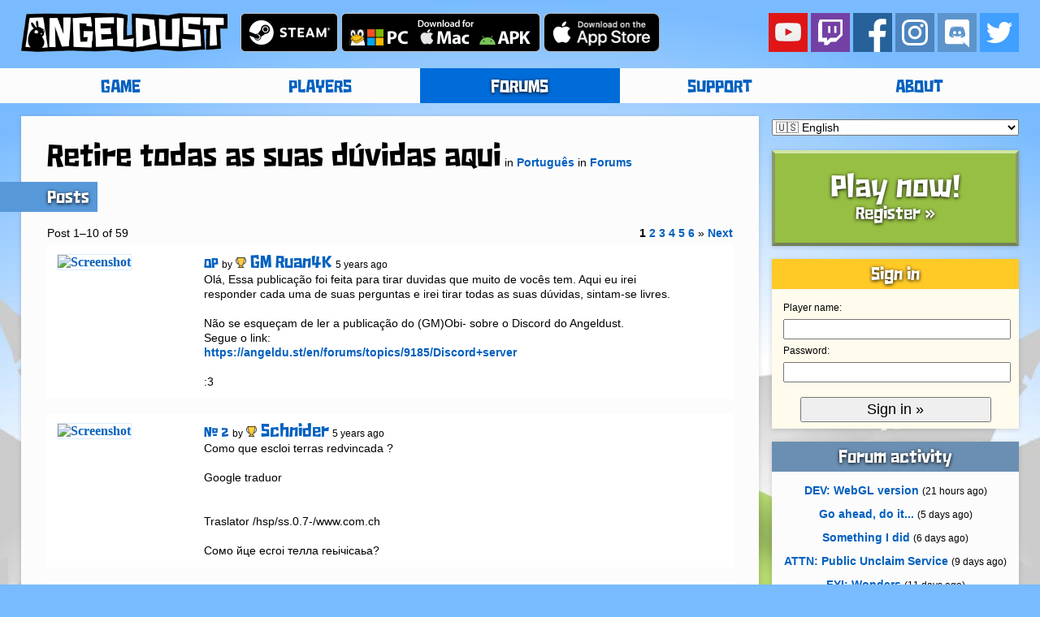

--- FILE ---
content_type: text/html; charset=UTF-8
request_url: https://angeldu.st/en/forums/topics/9186/Retire+todas+as+suas+d%C3%BAvidas+aqui
body_size: 4077
content:
<?xml version="1.0" encoding="UTF-8"?>
<!DOCTYPE html PUBLIC "-//W3C//DTD XHTML 1.0 Strict//EN" "http://www.w3.org/TR/xhtml1/DTD/xhtml1-strict.dtd">
<html>
    <head>
        <meta http-equiv="content-type" content="application/xhtml+xml; charset=UTF-8" />
        <title>Retire todas as suas dúvidas aqui</title>
        <link rel="stylesheet" href="/static/resources/css/angeldust.css" />
                <meta name="google-site-verification" content="WDhNh-pAnrT9kTu0mY7VW4KxcH-9jz8Kw8bxW-JpoNo" />
    </head>
    <body>
        <div id="header-bar" class="centered-page-element">
            <div style="display: inline; float: left; margin-right: 1em">
    <h1><a href="/en/"><img src="/static/resources/images/angeldust-logo.png" alt="Angeldust" /></a></h1>
</div>

<div style="display: block; float: right; margin-left: 1em">
    <a href="https://www.youtube.com/AngeldustLive">
    <img
        src="/static/resources/images/social/button-yt.png"
        alt="YouTube" /></a>
    <a href="https://www.twitch.tv/AngeldustLive">
    <img
        src="/static/resources/images/social/button-tt.png"
        alt="Twitch" /></a>
    <a href="https://www.facebook.com/AngeldustLive">
    <img
        src="/static/resources/images/social/button-fb.png"
        alt="Facebook" /></a>
    <a href="https://www.instagram.com/playangeldust/">
    <img
        src="/static/resources/images/social/button-ig.png"
        alt="Instagram" /></a>
    <a href="https://discord.gg/m8FekP3">
    <img
        src="/static/resources/images/social/button-dc.png"
        alt="Discord" /></a>
    <a href="https://twitter.com/AngeldustLive">
    <img
        src="/static/resources/images/social/button-tw.png"
        alt="Twitter" /></a>
</div>

<div style="display: block; float: left; margin-bottom: 1em">
    <a href="https://store.steampowered.com/app/488440/">
    <img
        src="/static/resources/images/badges/steam.png"
        alt="Steam (Windows, macOS, Linux)" /></a>
    <a href="https://metagaming.itch.io/angeldust">
    <img
        src="/static/resources/images/badges/pc_en.png"
        alt="Windows" /></a>
    <a href="https://appstore.com/angeldust">
    <img
        src="/static/resources/images/badges/ia_en.png"
        alt="iTunes App Store" /></a>
</div>        </div>
        <div id="menu-bar">
            <div id="menu-bar-contents" class="centered-page-element box-shadowed">
                
<ul>
    <li><a href="/en/game">GAME</a></li>
    <li><a href="/en/players">PLAYERS</a></li>
    <li class="chosen"><a href="/en/forums">FORUMS</a></li>
    <li><a href="/en/support">SUPPORT</a></li>
    <li><a href="/en/about">ABOUT</a></li>
</ul>
            </div>
        </div>
        <div id="full-container" class="centered-page-element">
            <div id="page-container">
                <div id="page" class="box-shadowed">
                    <div id="page-content">
                            <h1>Retire todas as suas dúvidas aqui</h1>
    <p>
        in        <a href="/en/forums/220/Portugu%C3%AAs">Português</a>
        in        <a href="/en/forums">Forums</a>
    </p>
    <br /><br />
    <h2 class="banner">Posts</h2>
    <br /><br />
    <p>Post 1&ndash;10 of 59</p>
<p class='right'>
<em>1</em> <a href='/en/forums/topics/9186/Retire+todas+as+suas+d%C3%BAvidas+aqui?p=2'>2</a> <a href='/en/forums/topics/9186/Retire+todas+as+suas+d%C3%BAvidas+aqui?p=3'>3</a> <a href='/en/forums/topics/9186/Retire+todas+as+suas+d%C3%BAvidas+aqui?p=4'>4</a> <a href='/en/forums/topics/9186/Retire+todas+as+suas+d%C3%BAvidas+aqui?p=5'>5</a> <a href='/en/forums/topics/9186/Retire+todas+as+suas+d%C3%BAvidas+aqui?p=6'>6</a>  &raquo; <a href='/en/forums/topics/9186/Retire+todas+as+suas+d%C3%BAvidas+aqui?p=2'>Next</a></p><br />
    <a name="1" />
    <div class="listbox-outer-wide intent-neutral">
        <div class="listbox-inner">
            <div class="listbox-inner-left-column">
                <a href="https://angeldu.st/houses/yXh4_RdzdrWC6iMzIaNWrg.jpg" target="_blank">
                    <img src="https://angeldu.st/houses/yXh4_RdzdrWC6iMzIaNWrg.jpg" alt="Screenshot" class="listbox-screenshot" />
                </a>
            </div>
            <div class="listbox-inner-middle-column">
                <h3><a href="#1">OP</a></h3>
                <p><span>by</span></p>
                <a href="/en/players/GM+Ruan4K"><h2><img style='width: 0.75em; border: 0; padding-right: 0.25em' src='/static/resources/images/account-badges/2.png' />GM Ruan4K</h2></a>
                <p><span>5 years ago</span></p>
                                <br />
                <p class="pre">Olá, Essa publicação foi feita para tirar duvidas que muito de vocês tem. Aqui eu irei responder cada uma de suas perguntas e irei tirar todas as suas dúvidas, sintam-se livres.

Não se esqueçam de ler a publicação do (GM)Obi- sobre o Discord do Angeldust.
Segue o link:
<a rel='nofollow noopener noreferrer' target='_blank' href='https://angeldu.st/en/forums/topics/9185/Discord+server'>https://angeldu.st/en/forums/topics/9185/Discord+server</a>

:3</p>
            </div>
        </div>
        <div class="listbox-inner-closer"></div>
    </div>
    <br />
    <a name="2" />
    <div class="listbox-outer-wide intent-neutral">
        <div class="listbox-inner">
            <div class="listbox-inner-left-column">
                <a href="https://angeldu.st/houses/ila7Hb6uo1ZmsjYVT2rp_A.jpg" target="_blank">
                    <img src="https://angeldu.st/houses/ila7Hb6uo1ZmsjYVT2rp_A.jpg" alt="Screenshot" class="listbox-screenshot" />
                </a>
            </div>
            <div class="listbox-inner-middle-column">
                <h3><a href="#2"># 2</a></h3>
                <p><span>by</span></p>
                <a href="/en/players/Schnider"><h2><img style='width: 0.75em; border: 0; padding-right: 0.25em' src='/static/resources/images/account-badges/2.png' />Schnider</h2></a>
                <p><span>5 years ago</span></p>
                                <br />
                <p class="pre">Como que escloi terras redvincada ?

Google traduor


Traslator /hsp/ss.0.7-/www.com.ch

Сомо йце есгоі телла геьічісаьа?</p>
            </div>
        </div>
        <div class="listbox-inner-closer"></div>
    </div>
    <br />
    <a name="3" />
    <div class="listbox-outer-wide intent-neutral">
        <div class="listbox-inner">
            <div class="listbox-inner-left-column">
                <a href="https://angeldu.st/houses/ila7Hb6uo1ZmsjYVT2rp_A.jpg" target="_blank">
                    <img src="https://angeldu.st/houses/ila7Hb6uo1ZmsjYVT2rp_A.jpg" alt="Screenshot" class="listbox-screenshot" />
                </a>
            </div>
            <div class="listbox-inner-middle-column">
                <h3><a href="#3"># 3</a></h3>
                <p><span>by</span></p>
                <a href="/en/players/Schnider"><h2><img style='width: 0.75em; border: 0; padding-right: 0.25em' src='/static/resources/images/account-badges/2.png' />Schnider</h2></a>
                <p><span>5 years ago</span></p>
                                <br />
                <p class="pre">Como que escloi terras redvincada ?

Google traduor


Traslator /hsp/ss.0.7-/www.com.ch

Сомо йце есгоі телла геьічісаьа?</p>
            </div>
        </div>
        <div class="listbox-inner-closer"></div>
    </div>
    <br />
    <a name="4" />
    <div class="listbox-outer-wide intent-neutral">
        <div class="listbox-inner">
            <div class="listbox-inner-left-column">
                <a href="https://angeldu.st/houses/yXh4_RdzdrWC6iMzIaNWrg.jpg" target="_blank">
                    <img src="https://angeldu.st/houses/yXh4_RdzdrWC6iMzIaNWrg.jpg" alt="Screenshot" class="listbox-screenshot" />
                </a>
            </div>
            <div class="listbox-inner-middle-column">
                <h3><a href="#4"># 4</a></h3>
                <p><span>by</span></p>
                <a href="/en/players/GM+Ruan4K"><h2><img style='width: 0.75em; border: 0; padding-right: 0.25em' src='/static/resources/images/account-badges/2.png' />GM Ruan4K</h2></a>
                <p><span>5 years ago</span></p>
                                <br />
                <p class="pre">RRIROK não tem como excluir as terras reinvidicadas, e provavelmente não vamos ter essa possibilidade</p>
            </div>
        </div>
        <div class="listbox-inner-closer"></div>
    </div>
    <br />
    <a name="5" />
    <div class="listbox-outer-wide intent-neutral">
        <div class="listbox-inner">
            <div class="listbox-inner-left-column">
                <a href="https://angeldu.st/houses/ila7Hb6uo1ZmsjYVT2rp_A.jpg" target="_blank">
                    <img src="https://angeldu.st/houses/ila7Hb6uo1ZmsjYVT2rp_A.jpg" alt="Screenshot" class="listbox-screenshot" />
                </a>
            </div>
            <div class="listbox-inner-middle-column">
                <h3><a href="#5"># 5</a></h3>
                <p><span>by</span></p>
                <a href="/en/players/Schnider"><h2><img style='width: 0.75em; border: 0; padding-right: 0.25em' src='/static/resources/images/account-badges/2.png' />Schnider</h2></a>
                <p><span>5 years ago</span></p>
                                <br />
                <p class="pre">Ok</p>
            </div>
        </div>
        <div class="listbox-inner-closer"></div>
    </div>
    <br />
    <a name="6" />
    <div class="listbox-outer-wide intent-neutral">
        <div class="listbox-inner">
            <div class="listbox-inner-left-column">
                <a href="https://angeldu.st/houses/a8GZ4niDAARQms93PdyuDg.jpg" target="_blank">
                    <img src="https://angeldu.st/houses/a8GZ4niDAARQms93PdyuDg.jpg" alt="Screenshot" class="listbox-screenshot" />
                </a>
            </div>
            <div class="listbox-inner-middle-column">
                <h3><a href="#6"># 6</a></h3>
                <p><span>by</span></p>
                <a href="/en/players/Mayckon+Mz"><h2><img style='width: 0.75em; border: 0; padding-right: 0.25em' src='/static/resources/images/account-badges/2.png' />Mayckon Mz</h2></a>
                <p><span>5 years ago</span></p>
                                <br />
                <p class="pre">Ué como não? Simples vai no play store e comenta lá sobre isso,&quot;&quot;TALVES&quot;&quot; FF coloque essa opção!  ( óbvio quem não sabe disso? )</p>
            </div>
        </div>
        <div class="listbox-inner-closer"></div>
    </div>
    <br />
    <a name="7" />
    <div class="listbox-outer-wide intent-neutral">
        <div class="listbox-inner">
            <div class="listbox-inner-left-column">
                <a href="https://angeldu.st/houses/a8GZ4niDAARQms93PdyuDg.jpg" target="_blank">
                    <img src="https://angeldu.st/houses/a8GZ4niDAARQms93PdyuDg.jpg" alt="Screenshot" class="listbox-screenshot" />
                </a>
            </div>
            <div class="listbox-inner-middle-column">
                <h3><a href="#7"># 7</a></h3>
                <p><span>by</span></p>
                <a href="/en/players/Mayckon+Mz"><h2><img style='width: 0.75em; border: 0; padding-right: 0.25em' src='/static/resources/images/account-badges/2.png' />Mayckon Mz</h2></a>
                <p><span>5 years ago</span></p>
                                <br />
                <p class="pre">( kkk )  ^_________^ &quot;&quot;</p>
            </div>
        </div>
        <div class="listbox-inner-closer"></div>
    </div>
    <br />
    <a name="8" />
    <div class="listbox-outer-wide intent-neutral">
        <div class="listbox-inner">
            <div class="listbox-inner-left-column">
                <a href="https://angeldu.st/houses/K3oqC7FToz_ijZ9GgMsYeg.jpg" target="_blank">
                    <img src="https://angeldu.st/houses/K3oqC7FToz_ijZ9GgMsYeg.jpg" alt="Screenshot" class="listbox-screenshot" />
                </a>
            </div>
            <div class="listbox-inner-middle-column">
                <h3><a href="#8"># 8</a></h3>
                <p><span>by</span></p>
                <a href="/en/players/viniciusCS"><h2>viniciusCS</h2></a>
                <p><span>5 years ago</span></p>
                                <br />
                <p class="pre">Como um pego um daqueles bichos que voa?</p>
            </div>
        </div>
        <div class="listbox-inner-closer"></div>
    </div>
    <br />
    <a name="9" />
    <div class="listbox-outer-wide intent-neutral">
        <div class="listbox-inner">
            <div class="listbox-inner-left-column">
                <a href="https://angeldu.st/houses/a8GZ4niDAARQms93PdyuDg.jpg" target="_blank">
                    <img src="https://angeldu.st/houses/a8GZ4niDAARQms93PdyuDg.jpg" alt="Screenshot" class="listbox-screenshot" />
                </a>
            </div>
            <div class="listbox-inner-middle-column">
                <h3><a href="#9"># 9</a></h3>
                <p><span>by</span></p>
                <a href="/en/players/Mayckon+Mz"><h2><img style='width: 0.75em; border: 0; padding-right: 0.25em' src='/static/resources/images/account-badges/2.png' />Mayckon Mz</h2></a>
                <p><span>5 years ago</span></p>
                                <br />
                <p class="pre">Fazendo uma maravilha ou doando</p>
            </div>
        </div>
        <div class="listbox-inner-closer"></div>
    </div>
    <br />
    <a name="10" />
    <div class="listbox-outer-wide intent-neutral">
        <div class="listbox-inner">
            <div class="listbox-inner-left-column">
                <a href="https://angeldu.st/houses/ila7Hb6uo1ZmsjYVT2rp_A.jpg" target="_blank">
                    <img src="https://angeldu.st/houses/ila7Hb6uo1ZmsjYVT2rp_A.jpg" alt="Screenshot" class="listbox-screenshot" />
                </a>
            </div>
            <div class="listbox-inner-middle-column">
                <h3><a href="#10"># 10</a></h3>
                <p><span>by</span></p>
                <a href="/en/players/Schnider"><h2><img style='width: 0.75em; border: 0; padding-right: 0.25em' src='/static/resources/images/account-badges/2.png' />Schnider</h2></a>
                <p><span>5 years ago</span></p>
                                <br />
                <p class="pre">vd</p>
            </div>
        </div>
        <div class="listbox-inner-closer"></div>
    </div>
    <br />
    <p>Post 1&ndash;10 of 59</p>
<p class='right'>
<em>1</em> <a href='/en/forums/topics/9186/Retire+todas+as+suas+d%C3%BAvidas+aqui?p=2'>2</a> <a href='/en/forums/topics/9186/Retire+todas+as+suas+d%C3%BAvidas+aqui?p=3'>3</a> <a href='/en/forums/topics/9186/Retire+todas+as+suas+d%C3%BAvidas+aqui?p=4'>4</a> <a href='/en/forums/topics/9186/Retire+todas+as+suas+d%C3%BAvidas+aqui?p=5'>5</a> <a href='/en/forums/topics/9186/Retire+todas+as+suas+d%C3%BAvidas+aqui?p=6'>6</a>  &raquo; <a href='/en/forums/topics/9186/Retire+todas+as+suas+d%C3%BAvidas+aqui?p=2'>Next</a></p><br />
                        <hr />
                    </div>
                </div>
            </div>
            <div id="sidebar-container">
                        <div id="locale-box"><script type="text/javascript">
    function changeLocale() {
        var localeSelect = document.getElementById("locale-select");
        var localeCode = localeSelect.options[localeSelect.selectedIndex].value;
        window.location.href = "https://angeldu.st/" + localeCode + "/";
    }
</script>
<noscript>
<ul>
<li><a href='/de/'>🇩🇪 Deutsch</a></li>
<li><a href='/en/'>🇺🇸 English</a></li>
<li><a href='/es/'>🇪🇸 Español</a></li>
<li><a href='/fr/'>🇫🇷 Français</a></li>
<li><a href='/id/'>🇮🇩 Bahasa Indonesia</a></li>
<li><a href='/it/'>🇮🇹 Italiano</a></li>
<li><a href='/nl/'>🇳🇱 Nederlands</a></li>
<li><a href='/pt/'>🇧🇷 Português</a></li>
<li><a href='/ru/'>🇷🇺 Русский</a></li>
<li><a href='/th/'>🇹🇭 ไทย</a></li>
<li><a href='/vi/'>🇻🇳 Tiếng Việt</a></li>
</ul>
</noscript>
<form action="/" method="post">
    <fieldset title="Choose your language">
        <select id="locale-select" name="locale-code" onchange="javascript:changeLocale();">
        <option value="de" >🇩🇪 Deutsch</option>
<option value="en" selected="selected">🇺🇸 English</option>
<option value="es" >🇪🇸 Español</option>
<option value="fr" >🇫🇷 Français</option>
<option value="id" >🇮🇩 Bahasa Indonesia</option>
<option value="it" >🇮🇹 Italiano</option>
<option value="nl" >🇳🇱 Nederlands</option>
<option value="pt" >🇧🇷 Português</option>
<option value="ru" >🇷🇺 Русский</option>
<option value="th" >🇹🇭 ไทย</option>
<option value="vi" >🇻🇳 Tiếng Việt</option>
        </select>
        <noscript>
            <fieldset>
                <input id="locale-button" type="submit" value="Go" />
            </fieldset>
        </noscript>
    </fieldset>
</form> </div>
            <div id="play-now-button-1" class="play-now-button box-shadowed">
                <a href="/en/register">
    <h1>Play now!</h1>    <h2>Register &raquo;</h2>
    </a>
        </div>
            <div id="sidebar-accent" class="box-shadowed sidebar">
            
<div id="sign-in-form">
    <h2 class="banner banner-accent">Sign in</h2>
    <form action="/en/sign+in" method="post">
        <fieldset>
            <p class="aligned">
                <label id="player-name-label" for="player-name">Player name:</label>
                <input id="player-name" name="player-name" type="text" value="" />
            </p><p class="aligned">
                <label for="password">Password:</label>
                <input id="password" name="password" type="password" value="" />
            </p><p class="centered">
                <input class="large-button" type="submit" value="Sign in &raquo;" />
            </p>
        </fieldset>
    </form>
</div>
        </div>
    <div class="sidebar box-shadowed">
    <h2 class="banner">Forum activity</h2>
    <ul class="wrapped">
        <li><a href='/en/forums/topics/11117/DEV%3A+WebGL+version'>DEV: WebGL version</a> <span>(21 hours ago)</span></li>    <li><a href='/en/forums/topics/8826/Go+ahead%2C+do+it...'>Go ahead, do it...</a> <span>(5 days ago)</span></li>    <li><a href='/en/forums/topics/11497/Something+I+did'>Something I did</a> <span>(6 days ago)</span></li>    <li><a href='/en/forums/topics/11496/ATTN%3A+Public+Unclaim+Service'>ATTN: Public Unclaim Service</a> <span>(9 days ago)</span></li>    <li><a href='/en/forums/topics/10803/FYI%3A+Wonders'>FYI: Wonders</a> <span>(11 days ago)</span></li>    <li><a href='/en/forums/topics/11495/%28GM%29+Roster+2026Q1'>(GM) Roster 2026Q1</a> <span>(14 days ago)</span></li>    <li><a href='/en/forums/topics/11494/Season+4.12+coin+rankings'>Season 4.12 coin rankings</a> <span>(15 days ago)</span></li>    </ul>
</div>
    <div class="sidebar box-shadowed">
    <h2 class="banner">Speedrun—New PB!</h2>
    <ul class="wrapped">
            <li><a href="/en/players/STOMYAHA"><h3 style="display:inline">STOMYAHA</h3></a>&nbsp;&nbsp;<h3 class='hero-type-3-icon' /><h3 class='violet-icon' style='color:#d46a00'>8:25.8</h3></li>
                    <li><a href="/en/players/%D0%9F%D0%BE%D1%87%D1%82%D0%B0+AngelDust"><h3 style="display:inline">Почта AngelDust</h3></a>&nbsp;&nbsp;<h3 class='hero-type-2-icon' /><h3 class='violet-icon' style='color:#d46a00'>3:07.3</h3></li>
                </ul>
</div>
<div class="sidebar box-shadowed">
    <h2 class="banner">Official merchandise</h2>
    <a href="https://www.redbubble.com/people/MetagamingBV/shop/recent"><img style="width: 100%" src="/static/resources/images/merchandise/17.jpg" alt="Official merchandise" /></a>
</div>
<div class="sidebar box-shadowed">
    <h2 class="banner">Soundtrack (OST)</h2>
    <iframe style="margin: 0 auto; border: 0; width: 170px; height: 170px;" src="https://bandcamp.com/EmbeddedPlayer/album=4275413066/size=large/bgcol=ffffff/linkcol=0060bf/minimal=true/transparent=true/" seamless></iframe>
</div>
<div class="sidebar box-shadowed">
    <h2 class="banner">&copy;2026 Frank Lucas</h2>
    <ul>
        <li><a href="/en/credits">Credits</a></li>
        <li><a href="/en/terms+of+use">Terms of use</a></li>
    </ul>
</div>            </div>
        </div>
        <br style="clear: both" />
            </body>
</html>

--- FILE ---
content_type: text/css
request_url: https://angeldu.st/static/resources/css/webfonts/fido.css
body_size: 191
content:
@font-face {
    font-family: 'Fido';
    src: url('Fido.eot');
    src: url('Fido.eot?#iefix') format('embedded-opentype'),
         url('Fido.woff') format('woff'),
         url('Fido.ttf') format('truetype'),
         url('Fido.svg#Fido') format('svg');
    font-style: normal;
    font-weight: bold;
    text-rendering: optimizeLegibility;
}